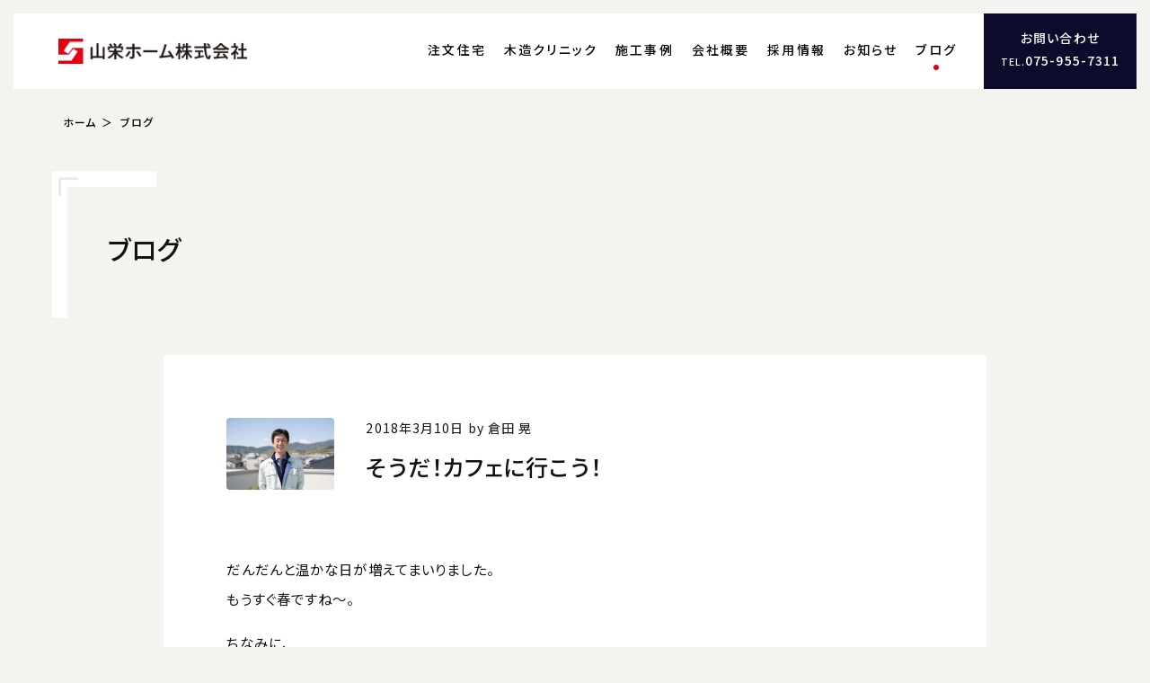

--- FILE ---
content_type: text/html; charset=UTF-8
request_url: https://www.sanei-home.com/blog/6382.html
body_size: 7051
content:
<!DOCTYPE html>
<html lang="ja">
<head>
<meta charset="UTF-8">
<meta http-equiv="X-UA-Compatible" content="IE=Edge,chrome=1">
<meta name="Description" content="">
<meta name="Keywords" content="">
<meta name="viewport" content="width=600">
<meta property="og:type" content="website">
<meta property="og:locale" content="ja_JP">
<meta property="og:description" content="">
<meta property="og:url" content="https://www.sanei-home.com/blog/6382.html">
<meta property="og:image" content="https://www.sanei-home.com/images/common/ogp.png">
<meta property="og:site_name" content="山栄ホーム株式会社 &#8211; 京都・長岡京の工務店。SE構法で建てる地震に強い洋風住宅。">
<meta property="og:title" content="そうだ！カフェに行こう！ | 山栄ホーム株式会社 &#8211; 京都・長岡京の工務店。SE構法で建てる地震に強い洋風住宅。">
<title>そうだ！カフェに行こう！ | 山栄ホーム株式会社 &#8211; 京都・長岡京の工務店。SE構法で建てる地震に強い洋風住宅。</title>
<link rel="apple-touch-icon" sizes="180x180" href="https://www.sanei-home.com/images2021/common/favicon/apple-touch-icon.png">
<link rel="icon" type="image/png" sizes="32x32" href="https://www.sanei-home.com/images2021/common/favicon/favicon-32x32.png">
<link rel="icon" type="image/png" sizes="16x16" href="https://www.sanei-home.com/images2021/common/favicon/favicon-16x16.png">
<link rel="manifest" href="https://www.sanei-home.com/images2021/common/favicon/site.webmanifest">
<link rel="mask-icon" href="https://www.sanei-home.com/images2021/common/favicon/safari-pinned-tab.svg" color="#363939">
<link rel="shortcut icon" href="https://www.sanei-home.com/images2021/common/favicon/favicon.ico">
<meta name="msapplication-TileColor" content="#ff0000">
<meta name="msapplication-config" content="https://www.sanei-home.com/images2021/common/favicon/browserconfig.xml">
<meta name="theme-color" content="#ffffff">
<link href="https://www.sanei-home.com/css_alt/reset.css" rel="stylesheet" type="text/css">
<link href="https://www.sanei-home.com/css_alt/common.css" rel="stylesheet" type="text/css">
<link href="https://fonts.googleapis.com/css2?family=Noto+Sans+JP:wght@400;500&family=Inter:wght@300;500&family=Roboto+Condensed:wght@300;400&display=swap" rel="stylesheet">
<link href="https://www.sanei-home.com/css_alt/swiper.css" rel="stylesheet" type="text/css">
<link href="https://www.sanei-home.com/css_alt/blog.css" rel="stylesheet" type="text/css">
<link href="https://www.sanei-home.com/css_alt/view_m.css?202601161651" media="screen and (min-width:601px) and (max-width:899px)" rel="stylesheet" type="text/css">
<link href="https://www.sanei-home.com/css_alt/view_s.css?202601161651" media="screen and (min-width:0px) and (max-width:600px)" rel="stylesheet" type="text/css">
<script src="https://www.sanei-home.com/js2021/js.cookie.js" type="text/javascript" charset="utf-8"></script>
<script src="https://www.sanei-home.com/js2021/jquery-3.6.0.js" type="text/javascript" charset="utf-8"></script>
<script src="https://www.sanei-home.com/js2021/jquery-migrate-3.3.2.js" type="text/javascript" charset="utf-8"></script>
<script src="https://www.sanei-home.com/js2021/jquery-ui-1.12.1.js" type="text/javascript" charset="utf-8"></script>
<script src="https://www.sanei-home.com/js2021/jquery.easing-1.4.1.js" type="text/javascript" charset="utf-8"></script>
<script src="https://www.sanei-home.com/js2021/jquery.inview.js" type="text/javascript" charset="utf-8"></script>
<script src="https://www.sanei-home.com/js2021/swiper.js" type="text/javascript" charset="utf-8"></script>
<script src="https://www.sanei-home.com/js2021/common.js" type="text/javascript" charset="utf-8"></script>
<noscript>
<link href="https://www.sanei-home.com/css_alt/noscript.css" rel="stylesheet" type="text/css" media="all">
</noscript>
<script async src="https://www.googletagmanager.com/gtag/js?id=UA-1099229-1"></script>
<script>
  window.dataLayer = window.dataLayer || [];
  function gtag(){dataLayer.push(arguments);}
  gtag('js', new Date());

  gtag('config', 'UA-1099229-1');
</script>
<meta name='robots' content='max-image-preview:large' />
<style id='wp-img-auto-sizes-contain-inline-css' type='text/css'>
img:is([sizes=auto i],[sizes^="auto," i]){contain-intrinsic-size:3000px 1500px}
/*# sourceURL=wp-img-auto-sizes-contain-inline-css */
</style>
<style id='classic-theme-styles-inline-css' type='text/css'>
/*! This file is auto-generated */
.wp-block-button__link{color:#fff;background-color:#32373c;border-radius:9999px;box-shadow:none;text-decoration:none;padding:calc(.667em + 2px) calc(1.333em + 2px);font-size:1.125em}.wp-block-file__button{background:#32373c;color:#fff;text-decoration:none}
/*# sourceURL=/wp-includes/css/classic-themes.min.css */
</style>
<style id='global-styles-inline-css' type='text/css'>
:root{--wp--preset--aspect-ratio--square: 1;--wp--preset--aspect-ratio--4-3: 4/3;--wp--preset--aspect-ratio--3-4: 3/4;--wp--preset--aspect-ratio--3-2: 3/2;--wp--preset--aspect-ratio--2-3: 2/3;--wp--preset--aspect-ratio--16-9: 16/9;--wp--preset--aspect-ratio--9-16: 9/16;--wp--preset--color--black: #000000;--wp--preset--color--cyan-bluish-gray: #abb8c3;--wp--preset--color--white: #ffffff;--wp--preset--color--pale-pink: #f78da7;--wp--preset--color--vivid-red: #cf2e2e;--wp--preset--color--luminous-vivid-orange: #ff6900;--wp--preset--color--luminous-vivid-amber: #fcb900;--wp--preset--color--light-green-cyan: #7bdcb5;--wp--preset--color--vivid-green-cyan: #00d084;--wp--preset--color--pale-cyan-blue: #8ed1fc;--wp--preset--color--vivid-cyan-blue: #0693e3;--wp--preset--color--vivid-purple: #9b51e0;--wp--preset--gradient--vivid-cyan-blue-to-vivid-purple: linear-gradient(135deg,rgb(6,147,227) 0%,rgb(155,81,224) 100%);--wp--preset--gradient--light-green-cyan-to-vivid-green-cyan: linear-gradient(135deg,rgb(122,220,180) 0%,rgb(0,208,130) 100%);--wp--preset--gradient--luminous-vivid-amber-to-luminous-vivid-orange: linear-gradient(135deg,rgb(252,185,0) 0%,rgb(255,105,0) 100%);--wp--preset--gradient--luminous-vivid-orange-to-vivid-red: linear-gradient(135deg,rgb(255,105,0) 0%,rgb(207,46,46) 100%);--wp--preset--gradient--very-light-gray-to-cyan-bluish-gray: linear-gradient(135deg,rgb(238,238,238) 0%,rgb(169,184,195) 100%);--wp--preset--gradient--cool-to-warm-spectrum: linear-gradient(135deg,rgb(74,234,220) 0%,rgb(151,120,209) 20%,rgb(207,42,186) 40%,rgb(238,44,130) 60%,rgb(251,105,98) 80%,rgb(254,248,76) 100%);--wp--preset--gradient--blush-light-purple: linear-gradient(135deg,rgb(255,206,236) 0%,rgb(152,150,240) 100%);--wp--preset--gradient--blush-bordeaux: linear-gradient(135deg,rgb(254,205,165) 0%,rgb(254,45,45) 50%,rgb(107,0,62) 100%);--wp--preset--gradient--luminous-dusk: linear-gradient(135deg,rgb(255,203,112) 0%,rgb(199,81,192) 50%,rgb(65,88,208) 100%);--wp--preset--gradient--pale-ocean: linear-gradient(135deg,rgb(255,245,203) 0%,rgb(182,227,212) 50%,rgb(51,167,181) 100%);--wp--preset--gradient--electric-grass: linear-gradient(135deg,rgb(202,248,128) 0%,rgb(113,206,126) 100%);--wp--preset--gradient--midnight: linear-gradient(135deg,rgb(2,3,129) 0%,rgb(40,116,252) 100%);--wp--preset--font-size--small: 13px;--wp--preset--font-size--medium: 20px;--wp--preset--font-size--large: 36px;--wp--preset--font-size--x-large: 42px;--wp--preset--spacing--20: 0.44rem;--wp--preset--spacing--30: 0.67rem;--wp--preset--spacing--40: 1rem;--wp--preset--spacing--50: 1.5rem;--wp--preset--spacing--60: 2.25rem;--wp--preset--spacing--70: 3.38rem;--wp--preset--spacing--80: 5.06rem;--wp--preset--shadow--natural: 6px 6px 9px rgba(0, 0, 0, 0.2);--wp--preset--shadow--deep: 12px 12px 50px rgba(0, 0, 0, 0.4);--wp--preset--shadow--sharp: 6px 6px 0px rgba(0, 0, 0, 0.2);--wp--preset--shadow--outlined: 6px 6px 0px -3px rgb(255, 255, 255), 6px 6px rgb(0, 0, 0);--wp--preset--shadow--crisp: 6px 6px 0px rgb(0, 0, 0);}:where(.is-layout-flex){gap: 0.5em;}:where(.is-layout-grid){gap: 0.5em;}body .is-layout-flex{display: flex;}.is-layout-flex{flex-wrap: wrap;align-items: center;}.is-layout-flex > :is(*, div){margin: 0;}body .is-layout-grid{display: grid;}.is-layout-grid > :is(*, div){margin: 0;}:where(.wp-block-columns.is-layout-flex){gap: 2em;}:where(.wp-block-columns.is-layout-grid){gap: 2em;}:where(.wp-block-post-template.is-layout-flex){gap: 1.25em;}:where(.wp-block-post-template.is-layout-grid){gap: 1.25em;}.has-black-color{color: var(--wp--preset--color--black) !important;}.has-cyan-bluish-gray-color{color: var(--wp--preset--color--cyan-bluish-gray) !important;}.has-white-color{color: var(--wp--preset--color--white) !important;}.has-pale-pink-color{color: var(--wp--preset--color--pale-pink) !important;}.has-vivid-red-color{color: var(--wp--preset--color--vivid-red) !important;}.has-luminous-vivid-orange-color{color: var(--wp--preset--color--luminous-vivid-orange) !important;}.has-luminous-vivid-amber-color{color: var(--wp--preset--color--luminous-vivid-amber) !important;}.has-light-green-cyan-color{color: var(--wp--preset--color--light-green-cyan) !important;}.has-vivid-green-cyan-color{color: var(--wp--preset--color--vivid-green-cyan) !important;}.has-pale-cyan-blue-color{color: var(--wp--preset--color--pale-cyan-blue) !important;}.has-vivid-cyan-blue-color{color: var(--wp--preset--color--vivid-cyan-blue) !important;}.has-vivid-purple-color{color: var(--wp--preset--color--vivid-purple) !important;}.has-black-background-color{background-color: var(--wp--preset--color--black) !important;}.has-cyan-bluish-gray-background-color{background-color: var(--wp--preset--color--cyan-bluish-gray) !important;}.has-white-background-color{background-color: var(--wp--preset--color--white) !important;}.has-pale-pink-background-color{background-color: var(--wp--preset--color--pale-pink) !important;}.has-vivid-red-background-color{background-color: var(--wp--preset--color--vivid-red) !important;}.has-luminous-vivid-orange-background-color{background-color: var(--wp--preset--color--luminous-vivid-orange) !important;}.has-luminous-vivid-amber-background-color{background-color: var(--wp--preset--color--luminous-vivid-amber) !important;}.has-light-green-cyan-background-color{background-color: var(--wp--preset--color--light-green-cyan) !important;}.has-vivid-green-cyan-background-color{background-color: var(--wp--preset--color--vivid-green-cyan) !important;}.has-pale-cyan-blue-background-color{background-color: var(--wp--preset--color--pale-cyan-blue) !important;}.has-vivid-cyan-blue-background-color{background-color: var(--wp--preset--color--vivid-cyan-blue) !important;}.has-vivid-purple-background-color{background-color: var(--wp--preset--color--vivid-purple) !important;}.has-black-border-color{border-color: var(--wp--preset--color--black) !important;}.has-cyan-bluish-gray-border-color{border-color: var(--wp--preset--color--cyan-bluish-gray) !important;}.has-white-border-color{border-color: var(--wp--preset--color--white) !important;}.has-pale-pink-border-color{border-color: var(--wp--preset--color--pale-pink) !important;}.has-vivid-red-border-color{border-color: var(--wp--preset--color--vivid-red) !important;}.has-luminous-vivid-orange-border-color{border-color: var(--wp--preset--color--luminous-vivid-orange) !important;}.has-luminous-vivid-amber-border-color{border-color: var(--wp--preset--color--luminous-vivid-amber) !important;}.has-light-green-cyan-border-color{border-color: var(--wp--preset--color--light-green-cyan) !important;}.has-vivid-green-cyan-border-color{border-color: var(--wp--preset--color--vivid-green-cyan) !important;}.has-pale-cyan-blue-border-color{border-color: var(--wp--preset--color--pale-cyan-blue) !important;}.has-vivid-cyan-blue-border-color{border-color: var(--wp--preset--color--vivid-cyan-blue) !important;}.has-vivid-purple-border-color{border-color: var(--wp--preset--color--vivid-purple) !important;}.has-vivid-cyan-blue-to-vivid-purple-gradient-background{background: var(--wp--preset--gradient--vivid-cyan-blue-to-vivid-purple) !important;}.has-light-green-cyan-to-vivid-green-cyan-gradient-background{background: var(--wp--preset--gradient--light-green-cyan-to-vivid-green-cyan) !important;}.has-luminous-vivid-amber-to-luminous-vivid-orange-gradient-background{background: var(--wp--preset--gradient--luminous-vivid-amber-to-luminous-vivid-orange) !important;}.has-luminous-vivid-orange-to-vivid-red-gradient-background{background: var(--wp--preset--gradient--luminous-vivid-orange-to-vivid-red) !important;}.has-very-light-gray-to-cyan-bluish-gray-gradient-background{background: var(--wp--preset--gradient--very-light-gray-to-cyan-bluish-gray) !important;}.has-cool-to-warm-spectrum-gradient-background{background: var(--wp--preset--gradient--cool-to-warm-spectrum) !important;}.has-blush-light-purple-gradient-background{background: var(--wp--preset--gradient--blush-light-purple) !important;}.has-blush-bordeaux-gradient-background{background: var(--wp--preset--gradient--blush-bordeaux) !important;}.has-luminous-dusk-gradient-background{background: var(--wp--preset--gradient--luminous-dusk) !important;}.has-pale-ocean-gradient-background{background: var(--wp--preset--gradient--pale-ocean) !important;}.has-electric-grass-gradient-background{background: var(--wp--preset--gradient--electric-grass) !important;}.has-midnight-gradient-background{background: var(--wp--preset--gradient--midnight) !important;}.has-small-font-size{font-size: var(--wp--preset--font-size--small) !important;}.has-medium-font-size{font-size: var(--wp--preset--font-size--medium) !important;}.has-large-font-size{font-size: var(--wp--preset--font-size--large) !important;}.has-x-large-font-size{font-size: var(--wp--preset--font-size--x-large) !important;}
/*# sourceURL=global-styles-inline-css */
</style>
</head>

<body data-rsssl=1 class="bended flex page_single">

<div id="menu_switch">
	
	<p>
		<span id="switch_top" class="switch_bar"></span>
		<span id="switch_middle" class="switch_bar"></span>
		<span id="switch_bottom" class="switch_bar"></span>
	</p>
	
</div><!--/menu_switch-->

<div id="menu_floating">
	
	
	
</div><!--/menu_floating-->


<div id="header">
	
	<div class="inner wider clearfix">
		
		<h1 id="header_logo"><a href="https://www.sanei-home.com"><img src="https://www.sanei-home.com/images2021/common/sanei_logo.png" alt=""></a></h1>
		
		<div id="menu" class="clearfix">
			
			<div class="menu_inner">
				
				<ul id="menu_global" class="clearfix w_recruit">
					<li id="menu_order"><a href="https://www.sanei-home.com/order/person/">注文住宅</a></li>
					<li id="menu_fullwood"><a href="https://www.sanei-home.com/fullwood/">木造クリニック</a></li>

					<li id="menu_works"><a href="https://www.sanei-home.com/works/">施工事例</a></li>
					<li id="menu_summary"><a href="https://www.sanei-home.com/about/">会社概要</a></li>
					<li id="menu_recruit"><a href="https://www.sanei-home.com/recruit/">採用情報</a></li>
					<li id="menu_topics" ><a href="https://www.sanei-home.com/topics/">お知らせ</a></li>
					<li id="menu_blog" class="active"><a href="https://www.sanei-home.com/blog/">ブログ</a></li>
				</ul>
				
				<h3 id="menu_contact" class="only_pc">
					<a href="https://www.sanei-home.com/contact/">
						<span id="menu_contact_form">お問い合わせ</span>
						<span id="menu_contact_tel"><span class="label">TEL.</span>075-955-7311</span>
					</a>
				</h3>
				
				<h3 id="menu_contact_mobile" class="only_mobile">
						<span id="menu_contact_form"><a href="https://www.sanei-home.com/contact/">お問い合わせ</a></span>
						<span id="menu_contact_tel"><a href="telto:0759557311"><span class="label">TEL.</span>075-955-7311</a></span>
						<span id="menu_contact_time">10:00 - 17:00（日祝休）</span>
					</a>
				</h3>
				
			</div><!--/menu_inner-->
			
		</div><!--/menu-->
		
	</div><!--/inner-->
	
</div><!--/header-->

<script>

$(function(){
	

	var header_offset = $('#header').offset()['top'];
	$(window).on('scroll',function(){
		var scroll = $(this).scrollTop();

		if(scroll >= header_offset){
			$('body').addClass('page_fixed');
		} else {
			$('body').removeClass('page_fixed');
		}
	});
	
	
});

</script>


<div id="neck">
	
	<div id="breadcrumb">
		
		<div class="inner clearfix">
			
			<h3><a href="https://www.sanei-home.com/">ホーム</a></h3>
			
			<h4><a href="https://www.sanei-home.com/blog/">ブログ</a></h4>
			
		</div><!--/inner-->
		
	</div><!--/breadcrumb-->
	
</div><!--/neck-->

<div id="waist">
		
	<div id="blog_single" class="section">
		
        <div class="heading">
            
            <div class="inner clearfix">
                
				<div id="blog_heading" class="clearfix">
					
					<h2 class="title"><a href="https://www.sanei-home.com/blog/">ブログ</a></h2>
					
				</div><!--/blog_heading-->
                
            </div><!--/inner-->
            
        </div><!--/heading-->
        
        <div id="blog_content" class="content">
            
            <div class="inner narrow clearfix">
                
                <article class="post topics_ clearfix">
                    
                    <div id="blog_content_head" class="clearfix">
                        
                        <div id="blog_author_thumbnail">
							
                            <p><img src="https://www.sanei-home.com/images/2021/11/sraff_kurata_wide-800x533.jpg" alt=""></p>
							
                        </div><!--/blog_author_thumbnail-->
                        
                        <p class="blog_single_data">
                            <span>2018年3月10日</span>
                            <span>by 倉田 晃</span>
                        </p>
                        
                        <h3 class="title">そうだ！カフェに行こう！</h3>
                        
                    </div><!--/blog_content_head-->
                    
                    <p>だんだんと温かな日が増えてまいりました。<br />
もうすぐ春ですね～。</p>
<p>ちなみに、<br />
最近の休みの行動は、<br />
子供が出来てから家にいることが多かったので、<br />
なかなかしっかりとした外出は出来ていませんでした。</p>
<p><img fetchpriority="high" decoding="async" class="aligncenter size-full wp-image-6383" src="https://www.sanei-home.com/images/2018/03/a8923e5e2f7cea6508dd9356f2dfcc3f.jpg" alt="" width="320" height="240" srcset="https://www.sanei-home.com/images/2018/03/a8923e5e2f7cea6508dd9356f2dfcc3f.jpg 320w, https://www.sanei-home.com/images/2018/03/a8923e5e2f7cea6508dd9356f2dfcc3f-300x225.jpg 300w" sizes="(max-width: 320px) 100vw, 320px" /></p>
<p>そんな中、<br />
おしゃれな感じのカフェでは、<br />
結構赤ちゃんウエルカムなところが多いことに気付き、<br />
ようやく外出の頻度が増えてきました。</p>
<p><img decoding="async" class="aligncenter size-full wp-image-6384" src="https://www.sanei-home.com/images/2018/03/01fe020ea2a42935c4d8f1f3fac08e5b.jpg" alt="" width="320" height="240" srcset="https://www.sanei-home.com/images/2018/03/01fe020ea2a42935c4d8f1f3fac08e5b.jpg 320w, https://www.sanei-home.com/images/2018/03/01fe020ea2a42935c4d8f1f3fac08e5b-300x225.jpg 300w" sizes="(max-width: 320px) 100vw, 320px" /></p>
<p>今はまだ近場のお店ばかりですが、<br />
少し暖かくなり、<br />
子供も独り立ち（よちよち歩き）出来れば、<br />
高原とかにも出かけたいですね。</p>
<p><img decoding="async" class="aligncenter size-full wp-image-6385" src="https://www.sanei-home.com/images/2018/03/d0635572d0ba767ed0d2f209a509c894.jpg" alt="" width="320" height="240" srcset="https://www.sanei-home.com/images/2018/03/d0635572d0ba767ed0d2f209a509c894.jpg 320w, https://www.sanei-home.com/images/2018/03/d0635572d0ba767ed0d2f209a509c894-300x225.jpg 300w" sizes="(max-width: 320px) 100vw, 320px" /> <img loading="lazy" decoding="async" class="aligncenter size-medium wp-image-6386" src="https://www.sanei-home.com/images/2018/03/a885ab8d2e09eb4ad0459a31f8181b12.jpg" alt="" width="240" height="320" srcset="https://www.sanei-home.com/images/2018/03/a885ab8d2e09eb4ad0459a31f8181b12.jpg 240w, https://www.sanei-home.com/images/2018/03/a885ab8d2e09eb4ad0459a31f8181b12-225x300.jpg 225w" sizes="auto, (max-width: 240px) 100vw, 240px" /></p>
<p>by kurata  ヽ（゜▽、゜）ノ　♪</p>
                    
                </article>
                
                <div id="single_paging" class="clear clearfix">
                    
                    
				    <ul class="clearfix webfont">
                        
                        <li id="paging_prev">
                            <a class="prev" href="https://www.sanei-home.com/blog/6374.html">
                                <img src="https://www.sanei-home.com/images2021/common/prev_icon.png" alt="">
                            </a>
                        </li>
                        
					    <li id="paging_list">
                            <a href="https://www.sanei-home.com/blog/">ブログ一覧へ</a>
					    </li>
                        
					    <li id="paging_next">
					    	<a class="next" href="https://www.sanei-home.com/blog/6388.html">
					    		<img src="https://www.sanei-home.com/images2021/common/next_icon.png" alt="">
					    	</a>
					    </li>
				    </ul>
                    
                </div><!--/paging-->
                
            </div><!--/inner-->
            
        </div><!--/blog_content-->
        
	</div><!--/blog_single-->
	
</div><!--/waist-->


<div id="footer">
	
	<div class="inner">
		
		<div id="footer_data" class="clearfix">
		
			<h1 id="footer_logo"><a href="https://www.sanei-home.com"><img src="https://www.sanei-home.com/images2021/common/sanei_logo.png" alt=""></a></h1>
			
			<h2 id="footer_copy">心から家創り - 山栄ホームは京都 長岡京、大阪 北摂で<br class="only_mobile">SE構法による耐震木造住宅を建てる工務店です。</h2>
			
		</div><!--/footer_data-->
		
		<div id="footer_toc" class="clearfix">
			
			<div id="footer_contact" class="footer_toc_content clearfix">
				
				<h3>本社・SE構法ショールーム</h3>
				
				<ul>
					<li id="footer_contact_address">〒617-0821 京都府長岡京市野添1-11-5 <a href="https://goo.gl/maps/NmctZ8udqjy2uYrh9" target="_blank">[地図]</a></li>
					<li id="footer_contact_tel"><span class="label">TEL.</span><span class="tel webfont">075-955-7311</span></li>
					<li id="footer_contact_mail"><a href="&#10;&#109;&#97;&#105;&#108;&#116;&#111;&#58;&#105;&#110;&#102;&#111;&#64;&#115;&#97;&#110;&#101;&#105;&#45;&#104;&#111;&#109;&#101;&#46;&#99;&#111;&#109;" target="_blank">&#10;&#105;&#110;&#102;&#111;&#64;&#115;&#97;&#110;&#101;&#105;&#45;&#104;&#111;&#109;&#101;&#46;&#99;&#111;&#109;</a></li>
					<li id="footer_contact_time">営業時間10:00～17:00（日・祝定休）</li>
				</ul>
				
				<p id="footer_contact_form"><a href="https://www.sanei-home.com/contact/">お問い合わせ・資料請求</a></p>
				
			</div><!--/footer_contact-->
			
			<div id="footer_area" class="footer_toc_content clearfix hide">
				
				<h3>主な施工エリア</h3>
				
				<ul class="clearfix">
					<li>京都市北区 上京区 左京区 中京区 下京区 右京区 西京区 東山区 南区 伏見区 山科区/福知山市/亀岡市/城陽市/向日市/長岡京市/宇治市/八幡市/京田辺市/京丹後市/南丹市/木津川市/乙訓郡大山崎町/久世郡久御山町/奈良市/大阪市/高槻市/茨木市/吹田市/摂津市/島本町/豊中市/池田市/箕面市</li>
				</ul>
				
			</div><!--/footer_area-->
			
			<div id="footer_pages" class="footer_toc_content clearfix">
				
				<ul>
					<li><a href="https://www.sanei-home.com/order/person/">木造注文住宅</a></li>
					<li><a href="https://www.sanei-home.com/order/person/">人で建てる</a></li>
					<li><a href="https://www.sanei-home.com/order/technic/">技術で建てる</a></li>
					<li><a href="https://www.sanei-home.com/order/european/">洋風で建てる</a></li>
					<li><a href="https://www.sanei-home.com/order/furniture/">家具を選ぶ</a></li>
					<li><a href="https://www.sanei-home.com/order/flow/">家創りの流れ</a></li>
					<li><a href="https://www.sanei-home.com/order/after/">アフターサポート</a></li>
					<li><a href="https://www.sanei-home.com/works/">施工事例</a></li>
					<li><a href="https://www.sanei-home.com/fullwood/">店舗・商業建築</a></li>
					<li><a href="https://www.sanei-home.com/about/">会社概要</a></li>
					<li><a href="https://www.sanei-home.com/recruit/">採用情報</a></li>
					<li><a href="https://www.sanei-home.com/news/">お知らせ</a></li>
					<li><a href="https://www.sanei-home.com/blog/">ブログ</a></li>
				</ul>
				
			</div><!--/footer_pages-->
			
		</div><!--/footer_toc-->
		
	<div id="footer_banner">
		
		<ul class="clearfix">
			<li><a href="http://www.taishin100.com" target="_blank" onclick="ga('send', 'event', 'バナー', 'click', 'http://www.taishin100.com');"><img src="https://www.sanei-home.com/images/2019/03/banner_taishin.jpg" alt="日本の家を100%耐震に。 by 株式会社エヌ・シー・エヌ"></a></li>
			<li><a href="http://www.mokkotsu.com" target="_blank" onclick="ga('send', 'event', 'バナー', 'click', 'http://www.mokkotsu.com');"><img src="https://www.sanei-home.com/images/2019/03/banner_mokkotsu.jpg" alt="重量木骨の家  by 株式会社エヌ・シー・エヌ"></a></li>
			<li><a href="http://suumo.jp/chumon/tn_kyoto/rn_113192/" target="_blank" onclick="ga('send', 'event', 'バナー', 'click', 'http://suumo.jp/chumon/tn_kyoto/rn_113192/');"><img src="https://www.sanei-home.com/images/2019/03/banner_suumo.jpg" alt="スーモ"></a></li>
			<li><a href="https://fullwood.sanei-home.com" target="_blank" onclick="ga('send', 'event', 'バナー', 'click', 'https://fullwood.sanei-home.com');"><img src="https://www.sanei-home.com/images/2020/08/banner_fullwood-1.jpg" alt="FULLWOOD - 耐震構法SE構法による非住宅木造建築｜山栄ホーム株式会社"></a></li>
			<li><a href="https://j-forest-se.com" target="_blank" onclick="ga('send', 'event', 'バナー', 'click', 'https://j-forest-se.com');"><img src="https://www.sanei-home.com/images/2022/06/banner_kukunochi-1.jpg" alt="くくのちプロジェクト"></a></li>
		</ul>
		
	</div><!--/footer_banner-->
	

		<p id="copyright" class="webfont clear">&copy; 2022 SANEI HOME. All rights are reserved.</p>
		
	</div><!--/inner-->
	
</div><!--/footer-->

<script type="speculationrules">
{"prefetch":[{"source":"document","where":{"and":[{"href_matches":"/*"},{"not":{"href_matches":["/WP/wp-*.php","/WP/wp-admin/*","/images/*","/WP/wp-content/*","/WP/wp-content/plugins/*","/WP/wp-content/themes/sanei2021/*","/*\\?(.+)"]}},{"not":{"selector_matches":"a[rel~=\"nofollow\"]"}},{"not":{"selector_matches":".no-prefetch, .no-prefetch a"}}]},"eagerness":"conservative"}]}
</script>

</body>
</html>

--- FILE ---
content_type: text/css
request_url: https://www.sanei-home.com/css_alt/blog.css
body_size: 970
content:
/*

Blog

*/

.heading {
	position: relative;
	text-align: left;
}
#blog_heading {
	position: relative;
	float: left;
	padding: 50px;
}
#blog_heading::before {
	position: absolute;
	top: -30px;
	left: -20px;
	content: '';
	width: 132px;
	height: 176px;
	background: url(../images2021/common/se_white_left.png) no-repeat center / cover;
	z-index: -1;
}
#blog_heading h2 {
	float: left;
}
#blog_heading h2 a {
    text-decoration: none;
    color: #111 !important;
}
#topics_filtering {
    float: right;
	margin-top: 3em;
}

#blog_list_panes li {
    margin-bottom: 1em;
    padding: 1em 3em 1em 1em;
    border-radius: 4px;
    border: none;
    background: #FFF;
}
#_blog_list_panes li:first-of-type {
	border-top: 1px solid #d5d5d5;
}
#blog_list_panes li a {
	display: block;
	text-decoration: none;
}
.blog_list_image {
	float: left;
	width: 20%;
}
.blog_list_image p {
    margin: 10px;
	border-radius: 4px;
    overflow: hidden;
}
.blog_list_excerpt {
	float: right;
	padding: 1em 0;
	width: 75%;
}
h3.blog_list_title {
	display: inline-block;
	margin-bottom: 0.5em;
	font-size: 1.4em;
	font-weight: 500;
}
h3.blog_list_title a {
	border-bottom: 1px solid #000;
}
h3.blog_list_title a:hover {
	border-bottom: 1px solid #0086f8;
}
.blog_list_meta {
	margin-bottom: 0.5em;
}
.blog_date::after {
	content: '｜';
}

#blog_paging {
	position: relative;
	margin-top: 5em;
    padding-bottom: 1em;
}
#blog_paging ul {
	position: relative;
	margin: 0 auto;
	width: fit-content;
}
#blog_paging li {
	display: inline-block;
}
#blog_paging #paging_list {
	font-weight: 500;
}
#blog_paging #paging_next {
	position: absolute;
	top: 25%;
	right: -150px;
		-webkit-transform: translateY(-50%);
		-ms-transform: translateY(-50%);
	transform: translateY(-50%);
}
#blog_paging #paging_prev {
	position: absolute;
	top: 25%;
	left: -150px;
		-webkit-transform: translateY(-50%);
		-ms-transform: translateY(-50%);
	transform: translateY(-50%);
}
#blog_paging li a {
	display: block;
		-o-transition: all 200ms ease-in-out;
		-ms-transition: all 200ms ease-in-out;
		-moz-transition: all 200ms ease-in-out;
		-webkit-transition: all 200ms ease-in-out;
	transition: all 200ms ease-in-out;
	text-decoration: none;
}
#blog_paging li#paging_prev a:hover,
#blog_paging li#paging_next a:hover {
	transform: scale(0.96);
		-o-transition: all 200ms ease-in-out;
		-ms-transition: all 200ms ease-in-out;
		-moz-transition: all 200ms ease-in-out;
		-webkit-transition: all 200ms ease-in-out;
	transition: all 200ms ease-in-out;
}


/** Single **/

.post {
    margin: 0 6%;
    padding-bottom: 5em;
    padding: 5em;
    border-bottom: 1px solid #d5d5d5;
    border: none;
    background: #FFF;
    border-radius: 4px;
}
#blog_author_thumbnail {
	float: left;
	margin-right: 2.5em;
	width: 90px;
	width: 120px;
}
#blog_author_thumbnail p {
	border-radius: 4px;
    overflow: hidden;
}
#blog_author_thumbnail p img {
    margin: 0 !important;
	width: 100%;
	height: 100%;
}
.post p.blog_single_data {
	margin-bottom: 1em;
	line-height: 1.6em;
    font-size: 1em;
}
.post ul,
.post p {
	margin-bottom: 1em;
	line-height: 2.2em;
    font-size: 1.1em;
}
.post img {
	margin: 2em 0;
    max-width: 100%;
    border-radius: 2px;
    overflow: hidden;
}
#blog_content_head {
	margin-bottom: 3em;
}

.paging_end {
    color: #CCC;
}


@media screen and (min-width:0px) and (max-width:600px) {
	#blog_content .inner.narrow {
		padding: 0 40px;
	}
}